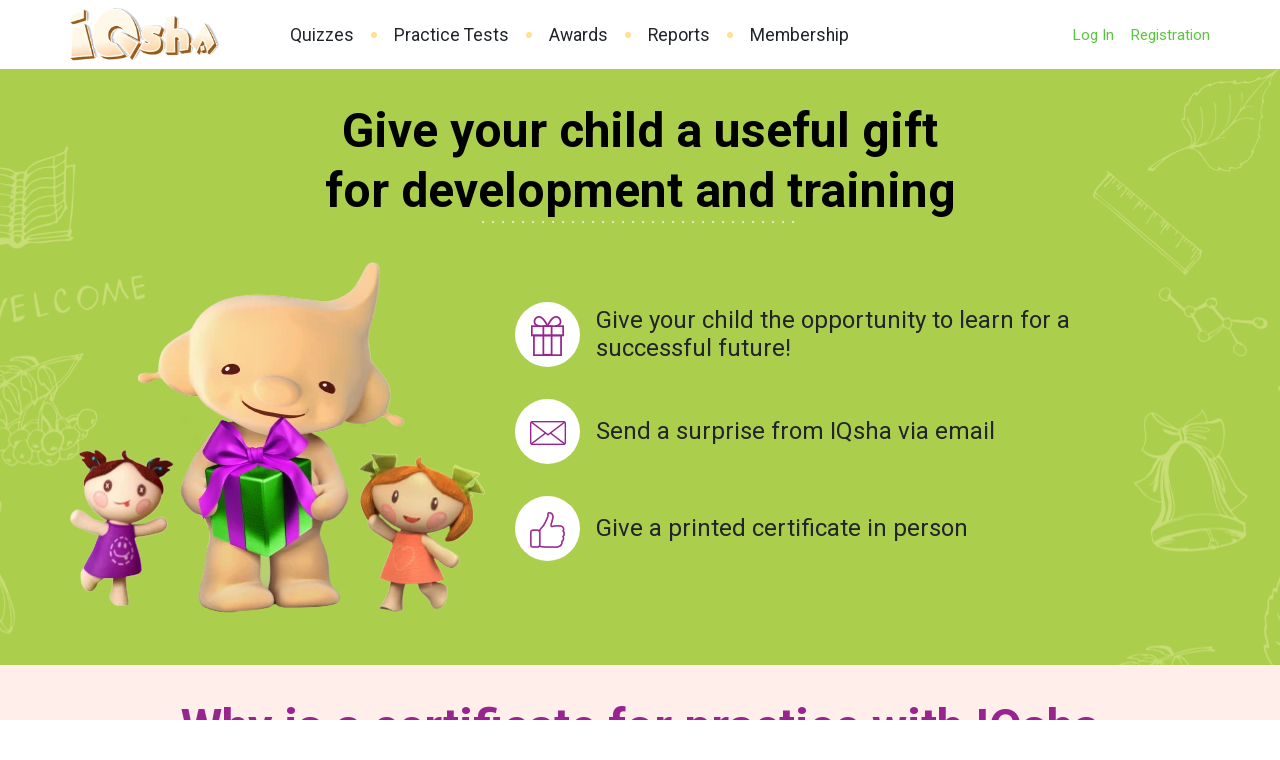

--- FILE ---
content_type: text/html; charset=utf-8
request_url: https://iqsha.com/gifts-for-kids
body_size: 3194
content:
<!DOCTYPE html>
<html lang="en" class="mobile--v2">
<head>
    <meta charset="utf-8">
            <meta name="viewport" content="width=device-width, initial-scale=1">
        <title>Give your child a useful gift for development and training ❤️ IQsha.com</title>
    <meta name="description" content="Give your child a useful gift for development and training. IQsha ❤️ is online service for distance learning of 2-11 years ⭐⭐⭐ children. IQsha includes ✅ the content with a huge number of the exercises for formation and development of children mental abilities and knowledge acquisition."/>
    <meta name="keywords" content=""/>
    <meta name="google-site-verification" content="s7ukzpDsuw0m8Ok3Xj8Mq9Fr30SYGf8pPCQUCgmyxcw" />
    <meta name="zen-verification" content="HNgHg4yzmauMTNteKRdk3u8JHq4PbuaRfwQzHzwYPFr7pGyTZFrKLvr7J0uDrUvg" />
            <link rel="canonical" href="https://iqsha.com/gifts-for-kids">
        <link rel="alternate" hreflang="ru" href="https://iqsha.ru/"/>
    <link rel="alternate" hreflang="en-us" href="https://iqsha.com/"/>
    <link rel="shortcut icon" type="image/png" href="/assets/img/favicon.svg"/>
    <link rel="icon" type="image/x-icon" href="/assets/img/favicon.svg">

            <link href="https://fonts.googleapis.com/css?family=Roboto:300,400,400i,700&display=swap" rel="stylesheet">
    
            <link rel="stylesheet" type="text/css" href="/assets/dist/app/5563.76430bbc6.css"/>
            <link rel="stylesheet" type="text/css" href="/assets/dist/app/main.6920d692c.css"/>
    
    <script type="application/javascript">
      var iqshaAppConfig ={"env":"production","years":[{"id":21,"name":"Preschool","path":"preschool"},{"id":22,"name":"Pre-K","path":"pre-k"},{"id":23,"name":"Kindergarten","path":"kindergarten"},{"id":24,"name":"School","path":"school"}],"audioAutoPlay":1,"lang":"en","locale":"en-US","limit":{"status":false,"unlimited":false,"used":0,"reset_hour":"","reset_period":"","reset_date":"","max":10},"user":{"type":"anonymous","name":"","email":"","avatar":"","avatar_small":"","setting":{"audioAutoPlay":1,"audioAnswers":1,"audioVolume":80,"bgAudioAutoPlay":1,"bgAudioVolume":20},"children":[],"current_child":null,"selected_child":null,"confirmed":false},"discount":null,"helpdesk_categories":[{"value":"51","name":"Another issue"},{"value":"95","name":"Application problem"},{"value":"31","name":"Finance department: payment and coupons"},{"value":"21","name":"Report about a mistake in the exercise"},{"value":"41","name":"Technical problem"}],"notification":null,"seo":{"name":"","h1":"Give your child a useful gift for development and training","title":"Give your child a useful gift for development and training \u2764\ufe0f IQsha.com","description":"Give your child a useful gift for development and training. IQsha \u2764\ufe0f is online service for distance learning of 2-11 years \u2b50\u2b50\u2b50 children. IQsha includes \u2705 the content with a huge number of the exercises for formation and development of children mental abilities and knowledge acquisition.","keywords":"","text":"","author_text":[],"url":"https://iqsha.com/gifts-for-kids","faq":[]},"banners":{"id":null,"visible":false}};
    </script>

    </head>
<body>

<div id="app">
        <app-top-bar></app-top-bar>
    <div class="wrapper">
        <div class="page-header page-header--v2">
            <div class="page-header__logo">
                <a href="/">
                    <picture>
                        <source type="image/webp" srcset="/img-v2/en/logo.webp">
                        <img src="/img-v2/en/logo.png" width="230" height="82" alt="">
                    </picture>
                </a>
            </div>
            <div class="page-header__controls">
                <div class="page-header__main-nav">
                    <ul class="nav">
                        <li class="nav__item"><a href="/quizzes">Quizzes</a></li>
                        <li class="nav__item"><a href="/training">Practice Tests</a></li>
                                                <li class="nav__item">
                            <a href="/awards">Awards</a>
                                                    </li>
                        <li class="nav__item"><a href="/reports">Reports</a></li>
                        <li class="nav__item">
                            <a href="/membership">Membership
                                                            </a>
                        </li>
                    </ul>
                </div>
                <div class="page-header__nav">
                                            <ul class="nav">
                                                        <li class="nav__item">
                                <a href="#login">Log In</a>
                            </li>
                            <li class="nav__item">
                                <a href="#registration-all" v-ga="$ga.commands.trackReg.bind(this, 'Шапка_РЕГ')" >
                                    Registration
                                </a>
                            </li>
                        </ul>
                                    </div>
                <div class="page-header__nav-mobile">
                    <el-button
                            type="text"
                            @click="showMainNav"
                    >
                        <app-icon name="menu"></app-icon>
                    </el-button>
                </div>
            </div>
        </div>
    </div>

        <router-view></router-view>

    <div class="wrapper">
        <div class="footer-main">
            <div class="footer-main__block footer-main__block--menu">
                <ul class="nav footer-main__nav">
                    <li class="nav__item">
                        <a href="/ilove">For Parents</a>
                    </li>
                    <li class="nav__item">
                        <a href="/faq">FAQ</a>
                    </li>
                    <li class="nav__item">
                        <a href="/policies">Terms of Service</a>
                    </li>
                    <li class="nav__item">
                        <a href="/about">About Project</a>
                    </li>
                </ul>

                <div class="mobile-app-banners">
                    <a href="https://apps.apple.com/ru/app/iqsha-play-and-learn/id1223981824?l=en" style="text-decoration: none;" target="_blank">
                        <img src="/img-v2/en/icons/app_apple_small.png" style="margin-right: 10px;">
                    </a>
                    <a href="https://play.google.com/store/apps/details?id=com.sybirex.iqshaandroid&hl=en" style="text-decoration: none;" target="_blank">
                        <img src="/img-v2/en/icons/app_google_small.png">
                    </a>
                </div>
            </div>
            <div class="footer-main__block footer-main__block--copyright">
                Copyright © 2026 IQsha.com All rights are reserved. Materials belong to Mediartis LTD Cyprus.
            </div>
            <div class="footer-main__block footer-main__social footer-main__block--social">
                <a href="https://www.instagram.com/iqshakids/" rel="nofollow" target="_blank">
                    <picture>
                        <source type="image/webp" srcset="/img-v2/icons/inst.webp">
                        <img src="/img-v2/icons/inst.png" alt="">
                    </picture>
                </a>
 <a href="https://www.youtube.com/c/Iqsha_com/videos" rel="nofollow" target="_blank">
                    <picture>
                        <source type="image/webp" srcset="/img-v2/icons/youtube.webp">
                        <img src="/img-v2/icons/youtube.png" alt="">
                    </picture>
                </a>
                <a href="https://www.facebook.com/iqshacom" rel="nofollow" target="_blank">
                    <picture>
                        <source type="image/webp" srcset="/img-v2/icons/fb.webp">
                        <img src="/img-v2/icons/fb.png" alt="">
                    </picture>
                </a>
            </div>
            <div class="footer-main__block footer-main__block--award">
                
            </div>
        </div>
    </div>

    <app-main-nav></app-main-nav>
    <app-popup-image></app-popup-image>
    <app-notification></app-notification>
    <app-popup-exercise-limit></app-popup-exercise-limit>

            <app-popup-login></app-popup-login>
        <app-popup-login-all></app-popup-login-all>
        <app-popup-content-limit></app-popup-content-limit>
    </div>



    <script type="text/javascript" src="/assets/dist/app/runtime~main.68d21441f.bundle.js"></script>
    <script type="text/javascript" src="/assets/dist/app/1462.2770a9f9b.bundle.js"></script>
    <script type="text/javascript" src="/assets/dist/app/5563.897857ec4.bundle.js"></script>
    <script type="text/javascript" src="/assets/dist/app/3780.8c7769d3f.bundle.js"></script>
    <script type="text/javascript" src="/assets/dist/app/main.f8e7be7da.bundle.js"></script>

    <!-- BEGIN JIVOSITE CODE {literal} -->
<script type='text/javascript'>
  (function () {
    var widget_id = 'B2lQizvUeB'
    var d = document
    var w = window

    function l () {
      var s = document.createElement('script')
      s.type = 'text/javascript'
      s.async = true
      s.src = '//code.jivosite.com/script/widget/' + widget_id
      var ss = document.getElementsByTagName('script')[0]
      ss.parentNode.insertBefore(s, ss)
    }

    if (d.readyState == 'complete') {
      l()
    } else {
      if (w.attachEvent) {
        w.attachEvent('onload', l)
      } else {
        w.addEventListener('load', l, false)
      }
    }
  })()</script>
<!-- {/literal} END JIVOSITE CODE -->

        <!-- Google tag (gtag.js) -->
<script async src="https://www.googletagmanager.com/gtag/js?id=G-Z4DTZMD4Z8"></script>
<script async src="https://www.googletagmanager.com/gtag/js?id=AW-10974189460"></script>
<script>
  window.dataLayer = window.dataLayer || [];
  function gtag(){dataLayer.push(arguments);}
  gtag('js', new Date());

  gtag('config', 'G-Z4DTZMD4Z8');
  gtag('config', 'AW-10974189460');
</script>
    
    <!-- Yandex.Metrika counter -->
<script type="text/javascript" >
(function(m,e,t,r,i,k,a){m[i]=m[i]||function(){(m[i].a=m[i].a||[]).push(arguments)};
m[i].l=1*new Date();k=e.createElement(t),a=e.getElementsByTagName(t)[0],k.async=1,k.src=r,a.parentNode.insertBefore(k,a)})
(window, document, "script", "https://mc.yandex.ru/metrika/tag.js", "ym");

ym(14058193, "init", {
clickmap:true,
trackLinks:true,
accurateTrackBounce:true,
webvisor:true
});
</script>
<noscript><div><img src="https://mc.yandex.ru/watch/14058193" style="position:absolute; left:-9999px;" alt="" /></div></noscript>
<!-- /Yandex.Metrika counter -->
    
<!-- Top.Mail.Ru counter -->
<script type="text/javascript">
var _tmr = window._tmr || (window._tmr = []);
_tmr.push({id: "3568545", type: "pageView", start: (new Date()).getTime()});
(function (d, w, id) {
  if (d.getElementById(id)) return;
  var ts = d.createElement("script"); ts.type = "text/javascript"; ts.async = true; ts.id = id;
  ts.src = "https://top-fwz1.mail.ru/js/code.js";
  var f = function () {var s = d.getElementsByTagName("script")[0]; s.parentNode.insertBefore(ts, s);};
  if (w.opera == "[object Opera]") { d.addEventListener("DOMContentLoaded", f, false); } else { f(); }
})(document, window, "tmr-code");
</script>
<noscript><div><img src="https://top-fwz1.mail.ru/counter?id=3568545;js=na" style="position:absolute;left:-9999px;" alt="Top.Mail.Ru" /></div></noscript>
<!-- /Top.Mail.Ru counter -->

</body>
</html>


--- FILE ---
content_type: application/javascript; charset=UTF-8
request_url: https://iqsha.com/assets/dist/app/Gift.aae888203.bundle.js
body_size: 3472
content:
"use strict";(self.webpackChunksite=self.webpackChunksite||[]).push([[8349],{79072:function(t,e,i){i.r(e),i.d(e,{default:function(){return m}});var s=i(24714),a=i(34021),n=i(25492),r=i(99728),c=i(65426),o=i(66454),l=i(10444),d=i(34573),_=i(83117),p={components:{AppCertificateCard:a.A,AppChildCartItemPeriod:n.A,AppOthersPayMethod:r.A,AppPayMethodBenefits:c.A,AppCountdown:o.A,AppCloudpaymentsPay:l.A,AppStripePay:d.A},data(){return{formName:"GiftForm",loading:!1,loaded:!1,others_pay_method_visible:!1,layouts:[],model:{layout:0,receiver_name:"",receiver_email:"",sender_name:"",sender_email:""},rules:{receiver_email:[{type:"email",message:this.$t("errors.badEmail"),trigger:["blur"]}],sender_email:[{type:"email",message:this.$t("errors.badEmail"),trigger:["blur"]}]},cartItem:null}},computed:{...(0,s.L8)("user",["authorized","user"]),...(0,s.L8)("payment",["periods","children","currency","discount","isDiscount","isCountdownDiscount","discountCountdownEnd","getCartItem"]),othersPayMethodVisible(){return this.others_pay_method_visible},cloudpaymentsVisible:()=>"ru"===_.yi.lang()},methods:{...(0,s.i0)("payment",["addToCart","clearCart","resetCountdownDiscount","updateCartItemPeriod","setCartOption","clearCartOptions"]),toggleLayout(t){this.model.layout=t},toggleOthersPayMethod(){this.others_pay_method_visible=!this.others_pay_method_visible},selectPeriod(t){this.updateCartItemPeriod({id:"0",period:t})},load(){}},watch:{"model.layout":function(t,e){this.setCartOption({name:"layout",value:t})},"model.receiver_name":function(t,e){this.setCartOption({name:"receiver_name",value:t})},"model.receiver_email":function(t,e){this.setCartOption({name:"receiver_email",value:t})},"model.sender_name":function(t,e){this.setCartOption({name:"sender_name",value:t})},"model.sender_email":function(t,e){this.setCartOption({name:"sender_email",value:t})}},created(){this.addToCart({id:"0",period:this.periods[1],quantity:1}),this.cartItem=this.getCartItem(0),this.authorized&&(this.model.sender_name=this.user.name,this.model.sender_email=this.user.email),this.setCartOption({name:"gift",value:1}),this.setCartOption({name:"layout",value:this.model.layout}),this.setCartOption({name:"receiver_name",value:this.model.receiver_name}),this.setCartOption({name:"receiver_email",value:this.model.receiver_email}),this.setCartOption({name:"sender_name",value:this.model.sender_name}),this.setCartOption({name:"sender_email",value:this.model.sender_email}),"en"===_.yi.lang()?this.layouts=["/img-v2/certificates/en/0.jpg","/img-v2/certificates/en/1.jpg","/img-v2/certificates/en/2.jpg"]:this.layouts=["/img-v2/certificates/ru/0.jpg","/img-v2/certificates/ru/1.jpg","/img-v2/certificates/ru/2.jpg","/img-v2/certificates/ru/3.jpg","/img-v2/certificates/ru/4.jpg","/img-v2/certificates/ru/5.jpg"]},destroyed(){this.clearCart(),this.clearCartOptions()}},m=(0,i(14486).A)(p,(function(){var t=this,e=t._self._c;return e("div",{staticClass:"gift-page"},[e("div",{staticClass:"rubber rubber--green gift-page__banner-1"},[e("div",{staticClass:"rubber__container"},[e("div",{staticClass:"wrapper"},[e("div",{staticClass:"caption caption_white-black caption--centered"},[e("div",{staticClass:"caption__text"},[e("div",{domProps:{innerHTML:t._s(t.$t("gift.title_1"))}}),e("div",{staticClass:"caption__decoration"})])]),e("div",{staticClass:"row"},[t._m(0),e("div",{staticClass:"col col--text"},[e("div",{staticClass:"set"},[e("div",{staticClass:"set__item"},[t._m(1),e("div",{staticClass:"set__item-text"},[t._v("\n                                    "+t._s(t.$t("gift.step_1"))+"\n                                ")])]),e("div",{staticClass:"set__item"},[t._m(2),e("div",{staticClass:"set__item-text"},[t._v("\n                                    "+t._s(t.$t("gift.step_2"))+"\n                                ")])]),e("div",{staticClass:"set__item"},[t._m(3),e("div",{staticClass:"set__item-text"},[t._v("\n                                    "+t._s(t.$t("gift.step_3"))+"\n                                ")])])])])])])])]),e("div",{staticClass:"rubber rubber--pink rubber--bottom-curve gift-page__banner-2"},[e("div",{staticClass:"rubber__container"},[e("div",{staticClass:"wrapper"},[e("div",{staticClass:"caption caption_purple-black caption--centered"},[e("div",{staticClass:"caption__text"},[e("span",{staticClass:"caption__accent",domProps:{innerHTML:t._s(t.$t("gift.title_2"))}}),e("div",{staticClass:"caption__decoration"})])]),e("div",{staticClass:"row"},[e("div",{staticClass:"card card-simple card--1"},[t._m(4),e("div",{staticClass:"card__body"},[e("div",{staticClass:"card__title"},[t._v("\n                                "+t._s(t.$t("gift.benefit_1_title"))+"\n                            ")]),e("div",{staticClass:"card__text"},[t._v("\n                                "+t._s(t.$t("gift.benefit_1_text"))+"\n                            ")])])]),e("div",{staticClass:"card card-simple card--2"},[t._m(5),e("div",{staticClass:"card__body"},[e("div",{staticClass:"card__title"},[t._v("\n                                "+t._s(t.$t("gift.benefit_2_title"))+"\n                            ")]),e("div",{staticClass:"card__text"},[t._v("\n                                "+t._s(t.$t("gift.benefit_2_text"))+"\n                            ")])])]),e("div",{staticClass:"card card-simple card--3"},[t._m(6),e("div",{staticClass:"card__body"},[e("div",{staticClass:"card__title"},[t._v("\n                                "+t._s(t.$t("gift.benefit_3_title"))+"\n                            ")]),e("div",{staticClass:"card__text"},[t._v("\n                                "+t._s(t.$t("gift.benefit_3_text"))+"\n                            ")])])])])])]),e("div",{staticClass:"rubber__curve rubber__curve--bottom"})]),e("div",{staticClass:"rubber rubber--line"},[e("div",{staticClass:"rubber__container"},[e("div",{staticClass:"wrapper"},[e("el-form",{directives:[{name:"loading",rawName:"v-loading",value:t.loading,expression:"loading"}],ref:t.formName,attrs:{"label-position":"top",model:t.model,rules:t.rules},nativeOn:{submit:function(e){return e.preventDefault(),t.save.apply(null,arguments)}}},[e("div",{staticClass:"caption caption_purple-black caption--centered"},[e("div",{staticClass:"caption__text"},[e("span",{staticClass:"caption__accent"},[t._v(t._s(t.$t("gift.formTitle_1")))]),e("div",{staticClass:"caption__decoration"})])]),e("div",{staticClass:"gift-page__certificates"},[e("div",{staticClass:"set"},t._l(t.layouts,(function(i,s){return e("div",{key:s,staticClass:"set__item"},[e("app-certificate-card",{attrs:{src:i,selected:t.model.layout===s},on:{click:function(e){return t.toggleLayout(s)}}})],1)})),0)]),e("div",{staticClass:"caption caption_purple-black caption--centered"},[e("div",{staticClass:"caption__text"},[e("span",{staticClass:"caption__accent"},[t._v(t._s(t.$t("gift.formTitle_2")))]),e("div",{staticClass:"caption__decoration"})])]),e("div",{staticClass:"gift-page__contacts"},[e("div",{staticClass:"row"},[e("div",{staticClass:"col"},[e("div",{staticClass:"gift-page__contacts-header"},[e("img",{attrs:{src:"/img-v2/icons/set4-1.png"}}),t._v(" "+t._s(t.$t("gift.receiver"))+"\n                                ")]),e("el-form-item",{attrs:{prop:"receiver_name"}},[e("el-input",{attrs:{placeholder:t.$t("gift.receiver_name")},model:{value:t.model.receiver_name,callback:function(e){t.$set(t.model,"receiver_name",e)},expression:"model.receiver_name"}})],1),e("el-form-item",{attrs:{prop:"receiver_email"}},[e("el-input",{attrs:{placeholder:t.$t("gift.receiver_email")},model:{value:t.model.receiver_email,callback:function(e){t.$set(t.model,"receiver_email",e)},expression:"model.receiver_email"}})],1),e("div",{staticClass:"gift-page__contacts-description"},[t._v("\n                                    "+t._s(t.$t("gift.formDescription"))+"\n                                ")])],1),e("div",{staticClass:"col"},[e("div",{staticClass:"gift-page__contacts-header"},[e("img",{attrs:{src:"/img-v2/icons/set4-2.png"}}),t._v(" "+t._s(t.$t("gift.sender"))+"\n                                ")]),e("el-form-item",{attrs:{prop:"sender_name"}},[e("el-input",{attrs:{placeholder:t.$t("gift.sender_name")},model:{value:t.model.sender_name,callback:function(e){t.$set(t.model,"sender_name",e)},expression:"model.sender_name"}})],1),e("el-form-item",{attrs:{prop:"sender_email"}},[e("el-input",{attrs:{placeholder:t.$t("gift.sender_email")},model:{value:t.model.sender_email,callback:function(e){t.$set(t.model,"sender_email",e)},expression:"model.sender_email"}})],1)],1)])]),e("div",{staticClass:"caption caption_purple-black caption--centered"},[e("div",{staticClass:"caption__text"},[e("span",{staticClass:"caption__accent"},[t._v(t._s(t.$t("payment.selectPeriodTitle_2")))]),e("div",{staticClass:"caption__decoration"})])]),e("div",{staticClass:"gift-page__period pay-item"},[e("div",{staticClass:"pay-item__periods"},t._l(t.periods,(function(i){return e("app-child-cart-item-period",{key:"period-"+i.id,attrs:{period:i,selected:i.id===t.cartItem.period.id,quantity:t.cartItem.quantity},on:{click:function(e){return t.selectPeriod(i)}}})})),1),t.isCountdownDiscount?e("app-countdown",{attrs:{"end-time":t.discountCountdownEnd},on:{finish:t.resetCountdownDiscount},scopedSlots:t._u([{key:"process",fn:function(i){let{timeObj:s}=i;return e("div",{staticClass:"countdown__process"},[s.h>0?e("span",{key:1},[t._v(t._s(t.$t("payment.countdownDiscount_1",{discount:t.discount.value,h:s.h,m:s.m,s:s.s})))]):e("span",{key:2},[t._v(t._s(t.$t("payment.countdownDiscount_2",{discount:t.discount.value,m:s.m,s:s.s})))])])}}],null,!1,2978537764)}):t._e()],1),e("div",{staticClass:"gift-page__method"},[e("div",{staticClass:"pay-method"},[t.cloudpaymentsVisible?e("div",{staticClass:"pay-method__card"},[e("app-cloudpayments-pay")],1):t._e(),e("div",{staticClass:"pay-method__card"},[e("app-stripe-pay")],1),e("div",{staticClass:"pay-method__others"},[e("div",{staticClass:"action-link",on:{click:t.toggleOthersPayMethod}},[e("span",{staticClass:"action-link__text"},[t._v(t._s(t.$t("payment.othersPayMethod")))])])])]),t.othersPayMethodVisible?e("app-others-pay-method"):t._e(),e("div",{staticClass:"gift-page__agreement",domProps:{innerHTML:t._s(t.$t("gift.agreementText"))}}),e("app-pay-method-benefits")],1)])],1)])])])}),[function(){var t=this._self._c;return t("div",{staticClass:"col col--image"},[t("picture",[t("source",{attrs:{type:"image/webp",srcset:"/img-v2/person/21.webp"}}),t("img",{attrs:{src:"/img-v2/person/21.png",alt:""}})])])},function(){var t=this._self._c;return t("div",{staticClass:"set__item-icon"},[t("div",{staticClass:"image"},[t("img",{attrs:{src:"/img-v2/icons/gift/1.png"}})])])},function(){var t=this._self._c;return t("div",{staticClass:"set__item-icon"},[t("div",{staticClass:"image"},[t("img",{attrs:{src:"/img-v2/icons/gift/2.png"}})])])},function(){var t=this._self._c;return t("div",{staticClass:"set__item-icon"},[t("div",{staticClass:"image"},[t("img",{attrs:{src:"/img-v2/icons/gift/3.png"}})])])},function(){var t=this._self._c;return t("div",{staticClass:"card__image"},[t("picture",[t("source",{attrs:{type:"image/webp",srcset:"/img-v2/person/22.webp"}}),t("img",{attrs:{src:"/img-v2/person/22.png",alt:""}})])])},function(){var t=this._self._c;return t("div",{staticClass:"card__image"},[t("picture",[t("source",{attrs:{type:"image/webp",srcset:"/img-v2/person/23.webp"}}),t("img",{attrs:{src:"/img-v2/person/23.png",alt:""}})])])},function(){var t=this._self._c;return t("div",{staticClass:"card__image"},[t("picture",[t("source",{attrs:{type:"image/webp",srcset:"/img-v2/person/24.webp"}}),t("img",{attrs:{src:"/img-v2/person/24.png",alt:""}})])])}],!1,null,null,null).exports},54447:function(t,e,i){i.r(e),i.d(e,{default:function(){return _}});var s=i(24714),a=i(34021),n=i(25492),r=i(99728),c=i(65426),o=i(66454),l=i(10444),d=(i(83117),{components:{AppCertificateCard:a.A,AppChildCartItemPeriod:n.A,AppOthersPayMethod:r.A,AppPayMethodBenefits:c.A,AppCountdown:o.A,AppCloudpaymentsPay:l.A},data(){return{formName:"GiftForm",loading:!1,loaded:!1,others_pay_method_visible:!1,layouts:[],model:{layout:0,receiver_name:"",receiver_email:"",sender_name:"",sender_email:""},rules:{receiver_email:[{type:"email",message:this.$t("errors.badEmail"),trigger:["blur"]}],sender_email:[{type:"email",message:this.$t("errors.badEmail"),trigger:["blur"]}]},cartItem:null}},computed:{...(0,s.L8)("user",["authorized","user"]),...(0,s.L8)("payment",["periods","children","currency","discount","isDiscount","isCountdownDiscount","discountCountdownEnd","getCartItem"]),othersPayMethodVisible(){return this.others_pay_method_visible}},methods:{...(0,s.i0)("popup",["showYoutube"]),...(0,s.i0)("payment",["addToCart","clearCart","resetCountdownDiscount","updateCartItemPeriod","setCartOption","clearCartOptions"]),toggleLayout(t){this.model.layout=t},toggleOthersPayMethod(){this.others_pay_method_visible=!this.others_pay_method_visible},selectPeriod(t){this.updateCartItemPeriod({id:"0",period:t})},load(){}},watch:{"model.layout":function(t,e){this.setCartOption({name:"layout",value:t})},"model.receiver_name":function(t,e){this.setCartOption({name:"receiver_name",value:t})},"model.receiver_email":function(t,e){this.setCartOption({name:"receiver_email",value:t})},"model.sender_name":function(t,e){this.setCartOption({name:"sender_name",value:t})},"model.sender_email":function(t,e){this.setCartOption({name:"sender_email",value:t})}},created(){this.addToCart({id:"0",period:this.periods[1],quantity:1}),this.cartItem=this.getCartItem(0),this.authorized&&(this.model.sender_name=this.user.name,this.model.sender_email=this.user.email),this.setCartOption({name:"gift",value:2}),this.setCartOption({name:"layout",value:this.model.layout}),this.setCartOption({name:"receiver_name",value:this.model.receiver_name}),this.setCartOption({name:"receiver_email",value:this.model.receiver_email}),this.setCartOption({name:"sender_name",value:this.model.sender_name}),this.setCartOption({name:"sender_email",value:this.model.sender_email}),this.layouts=["/img-v2/certificates/ru/gift-ny/0.jpg","/img-v2/certificates/ru/gift-ny/1.jpg","/img-v2/certificates/ru/gift-ny/2.jpg"]},destroyed(){this.clearCart(),this.clearCartOptions()}}),_=(0,i(14486).A)(d,(function(){var t=this,e=t._self._c;return e("div",{staticClass:"gift-page gift-page--variant2"},[e("div",{staticClass:"rubber rubber--green gift-banner-1"},[e("div",{staticClass:"rubber__container"},[e("div",{staticClass:"wrapper"},[t._m(0),e("div",{staticClass:"gift-banner-1__row"},[e("div",{staticClass:"gift-banner-1__image-col"},[e("img",{attrs:{src:"/img-v2/person/28.png",alt:""},on:{click:function(e){return t.showYoutube({name:"",src:"DCPRstuxLEc"})}}})]),t._m(1)])])])]),e("app-popup-youtube"),e("div",{staticClass:"rubber rubber--pink gift-page__banner-2"},[e("div",{staticClass:"rubber__container"},[e("div",{staticClass:"wrapper"},[t._m(2),e("div",{staticClass:"gift-page__certificates"},[e("div",{staticClass:"set-screen"},[e("div",{staticClass:"set"},t._l(t.layouts,(function(i,s){return e("div",{key:s,staticClass:"set__item"},[e("app-certificate-card",{attrs:{src:i,selected:t.model.layout===s},on:{click:function(e){return t.toggleLayout(s)}}})],1)})),0)])]),t._m(3)])])]),e("div",{staticClass:"rubber rubber--line"},[e("div",{staticClass:"rubber__container"},[e("div",{staticClass:"wrapper"},[e("el-form",{directives:[{name:"loading",rawName:"v-loading",value:t.loading,expression:"loading"}],ref:t.formName,attrs:{"label-position":"top",model:t.model,rules:t.rules},nativeOn:{submit:function(e){return e.preventDefault(),t.save.apply(null,arguments)}}},[e("div",{staticClass:"caption caption_purple-black caption--centered caption--medium"},[e("div",{staticClass:"caption__text"},[e("span",{staticClass:"caption__accent"},[t._v(t._s(t.$t("gift.formTitle_2")))]),e("div",{staticClass:"caption__decoration"})])]),e("div",{staticClass:"gift-page__contacts"},[e("div",{staticClass:"row"},[e("div",{staticClass:"col"},[e("div",{staticClass:"gift-page__contacts-header"},[e("img",{attrs:{src:"/img-v2/icons/set4-1.png"}}),t._v(" "+t._s(t.$t("gift.receiver"))+"\n                                ")]),e("el-form-item",{attrs:{prop:"receiver_name"}},[e("el-input",{attrs:{placeholder:t.$t("gift.receiver_name")},model:{value:t.model.receiver_name,callback:function(e){t.$set(t.model,"receiver_name",e)},expression:"model.receiver_name"}})],1),e("el-form-item",{attrs:{prop:"receiver_email"}},[e("el-input",{attrs:{placeholder:t.$t("gift.receiver_email")},model:{value:t.model.receiver_email,callback:function(e){t.$set(t.model,"receiver_email",e)},expression:"model.receiver_email"}})],1),e("div",{staticClass:"gift-page__contacts-description"},[t._v("\n                                    "+t._s(t.$t("gift.formDescription"))+"\n                                ")])],1),e("div",{staticClass:"col"},[e("div",{staticClass:"gift-page__contacts-header"},[e("img",{attrs:{src:"/img-v2/icons/set4-2.png"}}),t._v(" "+t._s(t.$t("gift.sender"))+"\n                                ")]),e("el-form-item",{attrs:{prop:"sender_name"}},[e("el-input",{attrs:{placeholder:t.$t("gift.sender_name")},model:{value:t.model.sender_name,callback:function(e){t.$set(t.model,"sender_name",e)},expression:"model.sender_name"}})],1),e("el-form-item",{attrs:{prop:"sender_email"}},[e("el-input",{attrs:{placeholder:t.$t("gift.sender_email")},model:{value:t.model.sender_email,callback:function(e){t.$set(t.model,"sender_email",e)},expression:"model.sender_email"}})],1)],1)])]),e("div",{staticClass:"caption caption_purple-black caption--centered caption--medium"},[e("div",{staticClass:"caption__text"},[e("span",{staticClass:"caption__accent"},[t._v(t._s(t.$t("payment.selectPeriodTitle_2")))]),e("div",{staticClass:"caption__decoration"})])]),e("div",{staticClass:"gift-page__period pay-item"},[e("div",{staticClass:"pay-item__periods"},t._l(t.periods,(function(i){return e("app-child-cart-item-period",{key:"period-"+i.id,attrs:{period:i,selected:i.id===t.cartItem.period.id,quantity:t.cartItem.quantity},on:{click:function(e){return t.selectPeriod(i)}}})})),1),t.isCountdownDiscount?e("app-countdown",{attrs:{"end-time":t.discountCountdownEnd},on:{finish:t.resetCountdownDiscount},scopedSlots:t._u([{key:"process",fn:function(i){let{timeObj:s}=i;return e("div",{staticClass:"countdown__process"},[s.h>0?e("span",{key:1},[t._v(t._s(t.$t("payment.countdownDiscount_1",{discount:t.discount.value,h:s.h,m:s.m,s:s.s})))]):e("span",{key:2},[t._v(t._s(t.$t("payment.countdownDiscount_2",{discount:t.discount.value,m:s.m,s:s.s})))])])}}],null,!1,2978537764)}):t._e()],1),e("div",{staticClass:"gift-page__method"},[e("div",{staticClass:"pay-method"},[e("div",{staticClass:"pay-method__card"},[e("app-cloudpayments-pay")],1),e("div",{staticClass:"pay-method__others"},[e("div",{staticClass:"action-link",on:{click:t.toggleOthersPayMethod}},[e("span",{staticClass:"action-link__text"},[t._v(t._s(t.$t("payment.othersPayMethod")))])])])]),t.othersPayMethodVisible?e("app-others-pay-method"):t._e(),e("div",{staticClass:"gift-page__agreement",domProps:{innerHTML:t._s(t.$t("gift.agreementText"))}}),e("app-pay-method-benefits")],1)])],1)])])],1)}),[function(){var t=this._self._c;return t("div",{staticClass:"caption caption--medium caption--centered"},[t("div",{staticClass:"caption__text"},[t("div",[this._v("Подарите ребенку сертификат от онлайн-сервиса Айкьюша")]),t("div",{staticClass:"caption__description"},[this._v("\n                            Возможно, самый полезный подарок для развития и обучения на Новый 2022 год!\n                        ")]),t("div",{staticClass:"caption__decoration"})])])},function(){var t=this._self._c;return t("div",{staticClass:"gift-banner-1__text-col"},[t("ul",{staticClass:"benefits gift-banner-1__benefits"},[t("li",{staticClass:"benefits__item"},[t("span",{staticClass:"benefits__ico benefits__ico_1"}),this._v("\n                                Сертификат дает неограниченный  доступ\n                                к 30000+ онлайн заданий для обучения, развития\n                                и успешного будущего ребенка!\n                            ")]),t("li",{staticClass:"benefits__item"},[t("span",{staticClass:"benefits__ico benefits__ico_2"}),this._v("\n                                Пусть ребенок изучает математику, учится читать,\n                                расширяет кругозор, развивает логику, внимание и память онлайн в игровой форме\n                            ")]),t("li",{staticClass:"benefits__item"},[t("span",{staticClass:"benefits__ico benefits__ico_3"}),this._v("\n                                1 000 000 детей по всему миру уже занимаются с Айкьюшей. Присоединяйтесь!\n                            ")])])])},function(){var t=this._self._c;return t("div",{staticClass:"caption caption_purple-black caption--centered caption--medium"},[t("div",{staticClass:"caption__text"},[t("span",{staticClass:"caption__accent"},[this._v("Выбирайте дизайн сертификата для поздравления")]),t("div",{staticClass:"caption__decoration"})])])},function(){var t=this._self._c;return t("div",{staticClass:"benefits gift-banner-2__benefits"},[t("div",{staticClass:"benefits__item"},[t("span",{staticClass:"benefits__ico benefits__ico_1"}),this._v("\n                        Пусть Дед Мороз вручит красивый распечатанный\n                        сертификат лично ребенку\n                    ")]),t("div",{staticClass:"benefits__item"},[t("span",{staticClass:"benefits__ico benefits__ico_2"}),this._v("\n                        Вы сможете распечатать и  отправить ваш сюрприз обычным письмом по почте\n                        или в электронном виде на e-mail\n                    ")])])}],!1,null,null,null).exports},34021:function(t,e,i){i.d(e,{A:function(){return n}});var s=i(24714),a={props:{src:{type:String},selected:{type:Boolean}},data:()=>({}),computed:{cardClasses(){return{"card--selected":this.selected}}},methods:{...(0,s.i0)("popup",["showImage"]),toggleSelect(){this.$emit("click")}}},n=(0,i(14486).A)(a,(function(){var t=this,e=t._self._c;return e("div",{staticClass:"card",class:t.cardClasses},[e("div",{staticClass:"card__image"},[e("img",{attrs:{src:t.src}}),e("div",{staticClass:"controls"},[e("app-icon",{staticClass:"control--zoom",attrs:{name:"zoom",circle:"",type:"success"},nativeOn:{click:function(e){return t.showImage({src:t.src})}}})],1)]),e("div",{staticClass:"card__body"},[e("div",{staticClass:"control",on:{click:t.toggleSelect}},[t.selected?e("app-icon",{staticClass:"control__selected",attrs:{name:"done",circle:"",type:"success"}}):e("div",{staticClass:"control__unselected"})],1)])])}),[],!1,null,null,null).exports}}]);

--- FILE ---
content_type: application/javascript; charset=UTF-8
request_url: https://iqsha.com/assets/dist/app/1215.f57b7849b.bundle.js
body_size: 4234
content:
"use strict";(self.webpackChunksite=self.webpackChunksite||[]).push([[1215],{57800:function(t,e,s){function a(t){return new Promise((e,s)=>{let a=document.createElement("script");a.type="text/javascript",a.src=t,a.addEventListener("load",()=>e(a),!1),a.addEventListener("error",()=>s(a),!1),document.body.appendChild(a)})}s.d(e,{A:function(){return a}})},25492:function(t,e,s){s.d(e,{A:function(){return n}});var a=s(24714),i={props:{period:{type:Object},quantity:{type:Number,default:1},selected:{type:Boolean}},data:()=>({cartItem:null,child:null}),computed:{...(0,a.L8)("payment",["periods","currency","discount","isDiscount","isCountdownDiscount","getEconomyForPeriod"]),classNames(){return{"pay-period--selected":this.selected}},isPeriodDiscount(){return this.isDiscount&&this.price!=this.amount},price(){return this.currency.round(this.period.price*this.quantity)},isUnitPrice(){let t=this.period.duration;return!(1===t.value&&"month"===t.measure||this.isForeverAccess)},isForeverAccess(){let t=this.period.duration;return 240===t.value&&"month"===t.measure},unitPrice(){return this.currency.round(this.amount/this.period.duration.value/this.quantity)},amount(){let t=this.price;if(!this.isDiscount)return t;if(this.discount.separate_values){let e=this.discount.values["period_"+this.period.id];return 1===e.unit?this.currency.round(t-e.value):this.currency.round(t-t*e.value/100)}return this.currency.round(t-t*this.discount.value/100)},isEconomy(){return this.getEconomyForPeriod(this.period)>0},saving(){return this.currency.round(this.price-this.amount)},isDiscountDateEnd(){return!(!this.isPeriodDiscount||this.isCountdownDiscount)&&""!==this.discount.end},discountDateEnd(){let t=new Date(this.discount.end);return this.$t("payment.discountDateEnd",{date:this.$d(t,"short")})}}},n=(0,s(14486).A)(i,(function(){var t=this,e=t._self._c;return e("div",{staticClass:"pay-item__period pay-period",class:t.classNames,on:{click:function(e){return t.$emit("click")}}},[t.isDiscountDateEnd?e("div",{staticClass:"pay-period__end"},[t._v("\n        "+t._s(t.discountDateEnd)+"\n    ")]):t._e(),e("div",{staticClass:"pay-period__name"},[t._v("\n        "+t._s(t.period.name)+"\n    ")]),t.isPeriodDiscount?e("div",{staticClass:"pay-period__calculation"},[e("div",{staticClass:"pay-period__old-price"},[t._v("\n            "+t._s(t.$t("payment.payValue",{val:t.price,currency:t.currency.symbol}))+"\n        ")]),t.discount.separate_values?t._e():e("div",{staticClass:"pay-period__discount"},[t._v("\n            -"+t._s(t.discount.value)+"%\n        ")])]):t._e(),e("div",{staticClass:"pay-period__amount"},[t._v("\n        "+t._s(t.$t("payment.payValue",{val:t.amount,currency:t.currency.symbol}))+"\n    ")]),t.isUnitPrice?e("div",{staticClass:"pay-period__unit-price"},[t._v("\n        "+t._s(t.$t("payment.mountPrice",{val:t.unitPrice,currency:t.currency.symbol}))+"\n    ")]):t._e(),t.isPeriodDiscount?e("div",{key:"economy-1",staticClass:"pay-period__saving"},[t._v("\n        "+t._s(t.$t("payment.paySaving",{val:t.saving,currency:t.currency.symbol}))+"\n    ")]):t.isEconomy?e("div",{key:"economy-2",staticClass:"pay-period__saving"},[t._v("\n        "+t._s(t.$t("payment.paySaving",{val:t.getEconomyForPeriod(t.period),currency:t.currency.symbol}))+"\n    ")]):t._e(),t._l(t.period.gift,(function(s){return t.period.gift?e("div",{staticClass:"pay-period__gift"},[e("div",{staticClass:"gift-name"},[t._v("\n            "+t._s(s.name_short)+"\n        ")])]):t._e()}))],2)}),[],!1,null,null,null).exports},10444:function(t,e,s){s.d(e,{A:function(){return o}});var a=s(24714),i=s(57800),n=s(83117),r={data:()=>({}),methods:{...(0,a.i0)("payment",["processCloudpayments"]),process(){this.$emit("payment-processing",{method:8});const t=this;this.processCloudpayments({method:8}).then(e=>{e.success?(0,i.A)("https://widget.cloudpayments.ru/bundles/cloudpayments").then(()=>{new cp.CloudPayments({language:n.yi.locale()}).charge({publicId:e.data.publicId,description:e.data.description,amount:e.data.amount,currency:e.data.currency,invoiceId:e.data.transaction_id,accountId:e.data.accountId},(function(e){setTimeout(()=>{t.$appLocation.reload()},200)}),(function(t,e){}))}).catch(t=>{this.$message({message:t,type:"error"}),this.$appLogger.captureException(t)}):this.$message({message:this.$t("errors."+e.code),type:"error"})}).catch(t=>{this.$message({message:this.$t("errors.unknownSendError"),type:"error"}),this.$appLogger.captureException(t)})}}},o=(0,s(14486).A)(r,(function(){var t=this._self._c;return t("el-button",{staticClass:"pament-button",attrs:{type:"success",size:"large"},on:{click:this.process}},[t("span",{staticClass:"pament-button__text",domProps:{innerHTML:this._s(this.$t("payment.toPayCard"))}})])}),[],!1,null,null,null).exports},99728:function(t,e,s){s.d(e,{A:function(){return l}});var a=s(24714),i={props:{type:{type:String}},data:()=>({}),methods:{...(0,a.i0)("payment",["processKassa"]),process(){this.$emit("payment-processing",{method:9}),this.processKassa({method:9,paymentType:this.type}).then(t=>{t.success?this.$appLocation.go(t.data.confirmation_url):(this.$message({message:this.$t("errors."+t.code),type:"error"}),this.$appLogger.captureMessage(t.message))}).catch(t=>{this.$message({message:this.$t("errors.unknownSendError"),type:"error"}),this.$appLogger.captureException(t)})}}},n=s(14486),r=(0,n.A)(i,(function(){return(0,this._self._c)("div",{on:{click:this.process}},[this._t("default")],2)}),[],!1,null,null,null).exports,o=s(83117);var c={components:{AppPaypalCheckout:()=>Promise.all([s.e(336),s.e(45)]).then(s.bind(s,30045)),AppYooKassaPay:r},computed:{kassaEnabled:()=>"ru"===o.yi.lang()}},l=(0,n.A)(c,(function(){var t=this._self._c;return t("transition",{attrs:{appear:"",name:"fade","enter-active-class":"fade-in","leave-active-class":"fade-out"}},[t("div",{staticClass:"pay-others"},[t("div",{directives:[{name:"show",rawName:"v-show",value:this.kassaEnabled,expression:"kassaEnabled"}],staticClass:"set"},[t("app-yoo-kassa-pay",{staticClass:"set__item pay-logo pay-logo--ac",attrs:{type:"bank_card"}}),t("app-yoo-kassa-pay",{staticClass:"set__item pay-logo pay-logo--sb",attrs:{type:"sberbank"}}),t("app-yoo-kassa-pay",{directives:[{name:"show",rawName:"v-show",value:!1,expression:"false"}],staticClass:"set__item pay-logo pay-logo--cr",attrs:{type:"installments"}},[t("div",{staticClass:"pay-logo__image"},[t("svg",{attrs:{version:"1.1",xmlns:"http://www.w3.org/2000/svg",x:"0px",y:"0px",viewBox:"0 0 170.6 99","enable-background":"new 0 0 170.6 99","xml:space":"preserve"}},[t("g",[t("path",{attrs:{fill:"#98248F",d:"M132.3,33.2l-10,0v16.3l9.9,0c2.9,0,5.2-0.7,6.7-2.1c1.5-1.4,2.3-3.4,2.3-6.1c0-2.4-0.8-4.4-2.4-5.9\n\t\tC137.2,34,135.1,33.2,132.3,33.2z"}}),t("path",{attrs:{fill:"#98248F",d:"M121.1,0c-12.6,0-24,4.7-32.8,12.5c9.2,9.6,14.8,22.7,14.8,37s-5.6,27.4-14.8,37\n\t\tc8.7,7.7,20.2,12.5,32.8,12.5c27.3,0,49.5-22.2,49.5-49.5S148.5,0,121.1,0z M142.9,50.7c-2.5,2.2-6.1,3.3-10.7,3.3l-10,0v3.9l9.6,0\n\t\tv4.5l-9.6,0v7.9l-5.4,0v-7.9l-3.8,0v-4.5l3.8,0V54l-3.8,0v-4.5l3.8,0V28.7l15.3,0c4.4,0,8,1.1,10.6,3.4c2.6,2.3,3.9,5.3,3.9,9.2\n\t\tC146.7,45.4,145.4,48.5,142.9,50.7z"}}),t("path",{attrs:{fill:"#98248F",d:"M49.5,0C22.2,0,0,22.2,0,49.5S22.2,99,49.5,99S99,76.8,99,49.5S76.8,0,49.5,0z M74.9,74.2l-28-23.8V21.7\n\t\th5.3V48l26.1,22.2L74.9,74.2z"}})])])]),t("div",{staticClass:"pay-logo__text"},[this._v("\n                        Заплати по частям\n                    ")])])],1),t("div",{directives:[{name:"show",rawName:"v-show",value:this.kassaEnabled,expression:"kassaEnabled"}],staticClass:"set"},[t("app-yoo-kassa-pay",{staticClass:"set__item pay-logo pay-logo--yandex-money",attrs:{type:"yoo_money"}}),t("app-yoo-kassa-pay",{staticClass:"set__item pay-logo pay-logo--cash",attrs:{type:"cash"}},[t("div",{staticClass:"pay-logo__image"},[t("svg",{attrs:{version:"1.1",xmlns:"http://www.w3.org/2000/svg",x:"0px",y:"0px",viewBox:"0 0 99 99","enable-background":"new 0 0 99 99","xml:space":"preserve"}},[t("path",{attrs:{fill:"#98248F",d:"M67.5,39.5L55.7,21.4L27.8,39.5H67.5z M30.7,30.6c-2.8,0-5.1,2.3-5.1,5.1v1.4l10-6.5H30.7z M62.2,53.7v5.8\n\tc0,0.2,0.2,0.4,0.4,0.4h10.8v-6.5H62.6C62.4,53.3,62.2,53.5,62.2,53.7z M66,55.6c0.6,0,1.1,0.5,1.1,1.1c0,0.6-0.5,1.1-1.1,1.1\n\tc-0.6,0-1.1-0.5-1.1-1.1C64.9,56.1,65.4,55.6,66,55.6z M69.2,30.6h-3.6l3.6,5.6V30.6z M49.5,0C22.2,0,0,22.2,0,49.5S22.2,99,49.5,99\n\tS99,76.8,99,49.5S76.8,0,49.5,0z M76.6,73.6h-46c-4.6,0-8.3-3.7-8.3-8.3V35.7c0-4.6,3.7-8.3,8.3-8.3h10l16.1-10.4l6.8,10.4h9v12.2\n\th4.2V73.6z M25.6,65.3c0,2.8,2.3,5.1,5.1,5.1h42.7v-7.3H62.6c-2,0-3.6-1.6-3.6-3.6v-5.8c0-2,1.6-3.6,3.6-3.6h10.8v-7.3H25.6V65.3z"}})])]),t("div",{staticClass:"pay-logo__text"},[this._v("\n                        Наличными\n                    ")])])],1)])])}),[],!1,null,null,null).exports},65426:function(t,e,s){s.d(e,{A:function(){return a}});var a=(0,s(14486).A)({},(function(){var t=this,e=t._self._c;return e("div",{staticClass:"pay-method-benefits set"},[e("div",{staticClass:"set__item"},[e("div",{staticClass:"card"},[t._m(0),e("div",{staticClass:"card__text"},[t._v("\n                "+t._s(t.$t("payment.benefit_1"))+"\n            ")])])]),e("div",{staticClass:"set__item"},[e("div",{staticClass:"card"},[t._m(1),e("div",{staticClass:"card__text"},[t._v("\n                "+t._s(t.$t("payment.benefit_2"))+"\n            ")])])]),e("div",{staticClass:"set__item"},[e("div",{staticClass:"card"},[t._m(2),e("div",{staticClass:"card__text"},[t._v("\n                "+t._s(t.$t("payment.benefit_3"))+"\n            ")])])])])}),[function(){var t=this._self._c;return t("div",{staticClass:"card__image"},[t("img",{attrs:{src:"/img-v2/icons/pay-benefit-1.png",width:"31",height:"26"}})])},function(){var t=this._self._c;return t("div",{staticClass:"card__image"},[t("img",{attrs:{src:"/img-v2/icons/pay-benefit-2.png",width:"27",height:"26"}})])},function(){var t=this._self._c;return t("div",{staticClass:"card__image"},[t("img",{attrs:{src:"/img-v2/icons/pay-benefit-3.png",width:"25",height:"29"}})])}],!1,null,null,null).exports},34573:function(t,e,s){s.d(e,{A:function(){return m}});var a=s(24714),i=(s(83117),"https://js.stripe.com/v3"),n=/^https:\/\/js\.stripe\.com\/v3\/?(\?.*)?$/,r="loadStripe.setLoadParameters was called but an existing Stripe.js script already exists in the document; existing script parameters will be used",o=null,c=function(t){return null!==o?o:o=new Promise((function(e,s){if("undefined"!=typeof window)if(window.Stripe&&t&&console.warn(r),window.Stripe)e(window.Stripe);else try{var a=function(){for(var t=document.querySelectorAll('script[src^="'.concat(i,'"]')),e=0;e<t.length;e++){var s=t[e];if(n.test(s.src))return s}return null}();a&&t?console.warn(r):a||(a=function(t){var e=t&&!t.advancedFraudSignals?"?advancedFraudSignals=false":"",s=document.createElement("script");s.src="".concat(i).concat(e);var a=document.head||document.body;if(!a)throw new Error("Expected document.body not to be null. Stripe.js requires a <body> element.");return a.appendChild(s),s}(t)),a.addEventListener("load",(function(){window.Stripe?e(window.Stripe):s(new Error("Stripe.js not available"))})),a.addEventListener("error",(function(){s(new Error("Failed to load Stripe.js"))}))}catch(t){return void s(t)}else e(null)}))},l=function(t,e,s){if(null===t)return null;var a=t.apply(void 0,e);return function(t,e){t&&t._registerWrapper&&t._registerWrapper({name:"stripe-js",version:"1.44.1",startTime:e})}(a,s),a},p=Promise.resolve().then((function(){return c(null)})),d=!1;p.catch((function(t){d||console.warn(t)}));var u={data:()=>({stripe:null,elements:null,dialogVisible:!1,errorMessage:"",description:"",amount:0,currency:"",loaded:!1}),computed:{loading(){return!this.loaded},isVisible(){return this.dialogVisible}},methods:{...(0,a.i0)("payment",["processStripe"]),onOpen(){},onHide(){this.dialogVisible=!1,this.loaded=!1,this.errorMessage="",this.amount=0},process2(){this.loaded=!1,this.stripe.confirmPayment({elements:this.elements,confirmParams:{return_url:`${window.location.origin}${window.location.pathname}`}}).then(t=>{this.loaded=!0;const e=t.error;"card_error"===e.type||"validation_error"===e.type?this.errorMessage=e.message:this.errorMessage=this.$t("errors.unknownSendError")})},process(){this.$emit("payment-processing",{method:14});this.loaded=!1,this.processStripe({method:14}).then(t=>{t.success?(this.dialogVisible=!0,this.description=t.data.description,this.amount=t.data.amount,this.currency=t.data.currency,function(){for(var t=arguments.length,e=new Array(t),s=0;s<t;s++)e[s]=arguments[s];d=!0;var a=Date.now();return p.then((function(t){return l(t,e,a)}))}("pk_live_51KpIDrEAwupNU5IJR4p88bSSzQx9GYwqnS7f9bjjG2l20yRRTH8rOHj6EiFSwmSAJDPZpbyULlWPcz3kG72sAeUZ009oegBUMC").then(e=>{this.stripe=e,this.elements=this.stripe.elements({clientSecret:t.data.clientSecret});const s=this.elements.create("payment");s.on("ready",t=>{this.loaded=!0}),s.mount("#payment-element")}).catch(t=>{this.$message({message:t,type:"error"}),this.$appLogger.captureException(t)})):this.$message({message:this.$t("errors."+t.code),type:"error"})}).catch(t=>{this.$message({message:this.$t("errors.unknownSendError"),type:"error"}),this.$appLogger.captureException(t)})}}},m=(0,s(14486).A)(u,(function(){var t=this,e=t._self._c;return e("div",[e("el-button",{staticClass:"pament-button",attrs:{type:"success",size:"large"},on:{click:t.process}},[e("span",{staticClass:"pament-button__text",domProps:{innerHTML:t._s(t.$t("payment.toPayStripe"))}})]),e("div",[e("el-dialog",{staticClass:"popup-payment popup-payment--stripe",attrs:{visible:t.isVisible,top:"5vh","close-on-click-modal":!1,"close-on-press-escape":!1},on:{close:t.onHide,open:t.onOpen}},[e("div",{directives:[{name:"loading",rawName:"v-loading",value:t.loading,expression:"loading"}]},[e("div",{staticClass:"popup-payment__title"},[t._v("\n          "+t._s(t.description)+"\n        ")]),e("div",{staticClass:"popup-payment__description"},[t._v("\n          €"+t._s(t.amount)+"\n        ")]),t.errorMessage?e("el-alert",{attrs:{type:"error",closable:!1}},[t._v("\n          "+t._s(t.errorMessage)+"\n        ")]):t._e(),e("div",{staticClass:"popup-payment__frame",attrs:{id:"payment-element"}}),e("div",{staticClass:"popup-payment__control"},[e("el-button",{attrs:{type:"success",size:"large",disabled:!t.loaded},on:{click:t.process2}},[t._v("\n            "+t._s(t.$t("payment.pay"))+" €"+t._s(t.amount)+"\n          ")])],1)],1)])],1)],1)}),[],!1,null,null,null).exports}}]);

--- FILE ---
content_type: application/javascript; charset=UTF-8
request_url: https://iqsha.com/assets/dist/app/7544.45e6bc1ea.bundle.js
body_size: 2063
content:
"use strict";(self.webpackChunksite=self.webpackChunksite||[]).push([[7544,7082],{80167:function(t,e,s){var o=s(24714);e.A={props:{email:{type:String},ForgotPasswordSuccess:{type:Boolean}},data(){return{formName:"PopupLoginForm",loading:!1,model:{email:"",password:""},errorCode:"",errorMessage:"",attemptToSend:!1,errors:{emptyEmail:this.$t("errors.emptyEmail"),emptyPassword:this.$t("errors.emptyPassword"),userNotExists:this.$t("errors.userNotExists"),invalidPassword:this.$t("errors.invalidPassword"),accountNotConfirmed:this.$t("errors.accountNotConfirmed"),accountNotActive:this.$t("errors.accountNotActive")},rules:{email:[{required:!0,message:this.$t("errors.emptyEmail"),trigger:"blur"},{type:"email",message:this.$t("errors.badEmail"),trigger:["blur"]}],password:[{required:!0,message:this.$t("errors.emptyPassword"),trigger:"blur"}]}}},computed:{...(0,o.aH)("route",{routeHash:"hash",routeQuery:"query"}),isVisibleForgotPasswordSuccess(){return this.ForgotPasswordSuccess&&!this.attemptToSend}},methods:{...(0,o.i0)("user",["login","setConfirmationEmail"]),send(){this.attemptToSend=!0;let t=this.$refs[this.formName];t.validate(e=>{if(!e)return!1;this.loading=!0,this.setConfirmationEmail(""),this.login(this.model).then(e=>{e.success?void 0!==this.routeQuery.from?this.$appLocation.go(this.routeQuery.from):this.$appLocation.reload():(this.loading=!1,this.errorCode=e.code,this.errorMessage=this.$t("errors."+e.code),"invalidPassword"===e.code?t.fields[1].validateState="error":"userNotExists"===e.code?t.fields[0].validateState="error":"accountNotConfirmed"===e.code&&(t.fields[0].validateState="error",this.setConfirmationEmail(this.model.email)))}).catch(t=>{this.loading=!1,this.errorMessage=this.$t("errors.unknownSendError")})})},toForgotPassword(){this.$emit("toForgotPassword",this.model.email)}},created(){this.model.email=this.email}}},62256:function(t,e,s){var o=s(24714),r=s(92981),i=s(97082);e.A={components:{FormLogin:r.A,FormForgotPassword:i.default},data:()=>({current:"FormLogin",email:"",ForgotPasswordSuccess:!1}),computed:{...(0,o.aH)("route",{routeHash:"hash",routeQuery:"query"}),...(0,o.L8)("popup",["contentLimitVisible"]),isVisible(){return this.contentLimitVisible},isForgotPassword(){return"FormForgotPassword"===this.current},errorVisible(){return"done"===this.sendState&&"error"===this.sendResult}},methods:{...(0,o.i0)("user",["login"]),...(0,o.i0)("popup",["hideContentLimit"]),showLogin(t){this.email=t.email,this.ForgotPasswordSuccess=t.success,this.current="FormLogin"},showForgotPassword(t){this.email=t,this.current="FormForgotPassword",this.ForgotPasswordSuccess=!1},onOpen(){},onHide(){this.hideContentLimit()}}}},32872:function(t,e,s){s.d(e,{X:function(){return o},Y:function(){return r}});var o=function(){var t=this,e=t._self._c;return e("div",{directives:[{name:"loading",rawName:"v-loading",value:t.loading,expression:"loading"}],staticClass:"login-form"},[t.isVisibleForgotPasswordSuccess?e("el-alert",{attrs:{type:"success",closable:!1}},[e("span",{domProps:{innerHTML:t._s(t.$t("forgotPassword.success",{email:t.model.email}))}})]):t._e(),t.errorMessage?e("el-alert",{attrs:{type:"error",closable:!1}},["invalidPassword"===t.errorCode?[e("span",{staticStyle:{"margin-right":".3em"},domProps:{innerHTML:t._s(t.errorMessage)}}),e("a",{attrs:{href:"#"},on:{click:function(e){return e.preventDefault(),t.toForgotPassword.apply(null,arguments)}}},[t._v(t._s(t.$t("forgotPassword.link")))])]:[e("div",{domProps:{innerHTML:t._s(t.errorMessage)}})]],2):t._e(),e("el-form",{ref:t.formName,attrs:{model:t.model,rules:t.rules,action:"/users/login",method:"post"},nativeOn:{submit:function(e){return e.preventDefault(),t.send.apply(null,arguments)}}},[e("div",{staticClass:"el-form-fields"},[e("el-form-item",{attrs:{label:t.$t("auth.email"),prop:"email"}},[e("el-input",{attrs:{name:"email",autocomplete:"on"},model:{value:t.model.email,callback:function(e){t.$set(t.model,"email","string"==typeof e?e.trim():e)},expression:"model.email"}})],1),e("el-form-item",{attrs:{label:t.$t("auth.password"),prop:"password"}},[e("el-input",{attrs:{name:"password",type:"password",autocomplete:"on","show-password":""},model:{value:t.model.password,callback:function(e){t.$set(t.model,"password","string"==typeof e?e.trim():e)},expression:"model.password"}})],1)],1),e("div",{staticClass:"el-form-controls"},[e("div",{staticClass:"el-form-controls__item"},[e("el-button",{staticClass:"el-button--fullwidth",attrs:{type:"warning","native-type":"submit",disabled:t.loading}},[t._v("\n                    "+t._s(t.$t("auth.signin"))+"\n                ")])],1),e("div",{staticClass:"el-form-controls__item"},[e("a",{staticClass:"el-button el-button--fullwidth el-button--success",attrs:{href:"/registration"}},[t._v("\n                    "+t._s(t.$t("registration.link"))+"\n                ")])])])]),e("div",{staticClass:"simple-nav"},[e("div",{staticClass:"simple-nav__item"},[e("a",{attrs:{href:"#toForgotPassword"},on:{click:function(e){return e.preventDefault(),t.toForgotPassword.apply(null,arguments)}}},[t._v(t._s(t.$t("forgotPassword.link")))])])])],1)},r=[]},73101:function(t,e,s){s.d(e,{X:function(){return o},Y:function(){return r}});var o=function(){var t=this,e=t._self._c;return e("el-dialog",{staticClass:"popup-login popup-login--content-limit",attrs:{visible:t.isVisible},on:{close:t.onHide,open:t.onOpen}},[e("div",{staticClass:"popup-login__title"},[e("div",{staticClass:"caption caption_black-purple caption--centered caption--medium"},[t._v("\n            "+t._s(t.$t("auth.popupLogin.title"))+"!\n        ")])]),e("div",{staticClass:"popup-login__container"},[e("div",{staticClass:"popup-login__col-1"},[e("picture",[e("source",{attrs:{type:"image/webp",srcset:"/img-v2/person/20.webp"}}),e("img",{attrs:{src:"/img-v2/person/20.png",alt:""}})])]),e("div",{staticClass:"popup-login__col-2"},[e("transition",{attrs:{name:"fade","enter-active-class":"fade-in","leave-active-class":"fade-out",mode:"out-in"}},[t.isForgotPassword?e("form-forgot-password",{attrs:{email:t.email},on:{toLogin:t.showLogin}}):e("form-login",{attrs:{email:t.email,ForgotPasswordSuccess:t.ForgotPasswordSuccess},on:{toForgotPassword:t.showForgotPassword}})],1)],1)])])},r=[]},97082:function(t,e,s){s.r(e),s.d(e,{default:function(){return i}});var o=s(24714),r={props:{email:{type:String},toRegistrationLink:{type:Boolean,default:!0}},data(){return{formName:"ForgotPasswordForm",loading:!1,model:{email:""},errorMessage:"",rules:{email:[{required:!0,message:this.$t("errors.emptyEmail"),trigger:"blur"},{type:"email",message:this.$t("errors.badEmail"),trigger:["blur"]}]}}},methods:{...(0,o.i0)("user",["forgotPassword","setConfirmationEmail"]),send(){this.$refs[this.formName].validate(t=>{if(!t)return!1;this.loading=!0,this.forgotPassword(this.model).then(t=>{this.loading=!1,1===t.success?this.toLogin(!0):(this.errorMessage=this.$t("errors."+t.code),"accountNotConfirmed"==t.code&&this.setConfirmationEmail(this.model.email))}).catch(t=>{this.loading=!1,this.errorMessage=this.$t("errors.unknownSendError")})})},toRegistration(){this.toRegistrationLink?this.$appLocation.go("/registration"):this.$emit("toRegistration",this.model.email)},toLoginClick(){this.toLogin(!1)},toLogin(t){this.$emit("toLogin",{email:this.model.email,success:!!t})}},created(){this.model.email=this.email}},i=(0,s(14486).A)(r,(function(){var t=this,e=t._self._c;return e("div",{directives:[{name:"loading",rawName:"v-loading",value:t.loading,expression:"loading"}],staticClass:"forgot-password-form"},[e("div",{staticClass:"forgot-password-form__text"},[t._v("\n        "+t._s(t.$t("forgotPassword.info"))+"\n    ")]),t.errorMessage?e("el-alert",{attrs:{type:"error",closable:!1}},[e("div",{domProps:{innerHTML:t._s(t.errorMessage)}})]):t._e(),e("el-form",{ref:t.formName,attrs:{model:t.model,rules:t.rules},nativeOn:{submit:function(e){return e.preventDefault(),t.send.apply(null,arguments)}}},[e("div",{staticClass:"el-form-fields"},[e("el-form-item",{attrs:{label:t.$t("auth.email"),prop:"email"}},[e("el-input",{attrs:{name:"email",autocomplete:"on"},model:{value:t.model.email,callback:function(e){t.$set(t.model,"email","string"==typeof e?e.trim():e)},expression:"model.email"}})],1)],1),e("div",{staticClass:"el-form-controls"},[e("el-button",{staticClass:"el-button--fullwidth",attrs:{type:"success","native-type":"submit",disabled:t.loading}},[t._v("\n                "+t._s(t.$t("forgotPassword.send"))+"\n            ")])],1)]),e("div",{staticClass:"simple-nav"},[e("div",{staticClass:"simple-nav__item"},[e("a",{attrs:{href:"#toLogin"},on:{click:function(e){return e.preventDefault(),t.toLoginClick.apply(null,arguments)}}},[t._v(t._s(t.$t("auth.link")))])]),e("div",{staticClass:"simple-nav__item"},[e("a",{attrs:{href:"#toRegistration"},on:{click:function(e){return e.preventDefault(),t.toRegistration.apply(null,arguments)}}},[t._v(t._s(t.$t("registration.link")))])])])],1)}),[],!1,null,null,null).exports},92981:function(t,e,s){var o=s(32872),r=s(2304),i=(0,s(14486).A)(r.A,o.X,o.Y,!1,null,null,null);e.A=i.exports},7544:function(t,e,s){s.r(e);var o=s(73101),r=s(40955),i=(0,s(14486).A)(r.A,o.X,o.Y,!1,null,null,null);e.default=i.exports},2304:function(t,e,s){var o=s(80167);e.A=o.A},40955:function(t,e,s){var o=s(62256);e.A=o.A}}]);